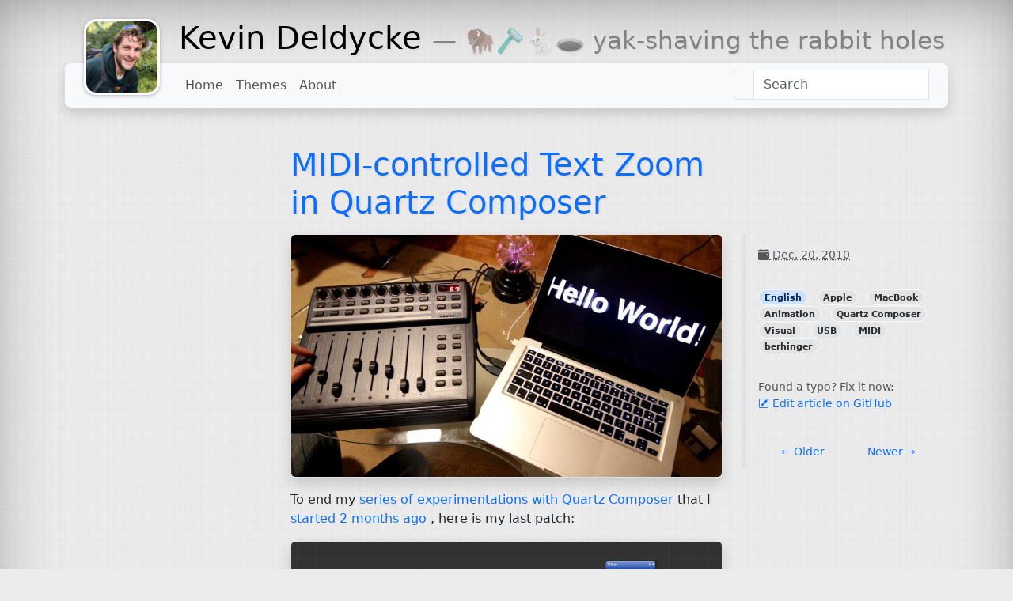

--- FILE ---
content_type: text/html; charset=utf-8
request_url: https://kevin.deldycke.com/2010/midi-controlled-text-zoom-quartz-composer
body_size: 4700
content:
<html lang="en"><head><meta charset="utf-8"><style>:where(img){height:auto}</style>
<!-- To install the tag, copy and paste it into the code of every page on your website immediately after the <head> element.
        Source: https://support.google.com/analytics/answer/12002338 -->

<meta content="IE=edge" http-equiv="X-UA-Compatible">
<meta content="width=device-width,initial-scale=1" name="viewport">
<meta content="index, follow" name="robots">
<title>
MIDI-controlled Text Zoom in Quartz&nbsp;Composer        | Kevin Deldycke</title>
<meta content="Kevin Deldycke" name="author">
<meta content="Pelican v4.9.1" name="generator">
<link href="https://kevin.deldycke.com/theme/css/main.min.css?5f61ca51" rel="stylesheet">
<link crossorigin="anonymous" href="https://cdnjs.cloudflare.com/ajax/libs/bootstrap-icons/1.11.3/font/bootstrap-icons.min.css" integrity="sha512-dPXYcDub/aeb08c63jRq/k6GaKccl256JQy/AnOq7CAnEZ9FzSL9wSbcZkMp4R26vBsMLFYH4kQ67/bbV8XaCQ==" referrerpolicy="no-referrer" rel="stylesheet">
<link href="/apple-touch-icon.png" rel="apple-touch-icon" sizes="180x180">
<link href="/favicon-32x32.png" rel="icon" sizes="32x32" type="image/png">
<link href="/favicon-16x16.png" rel="icon" sizes="16x16" type="image/png">
<link href="/site.webmanifest" rel="manifest">
<link color="#5bbad5" href="/safari-pinned-tab.svg" rel="mask-icon">
<meta content="#ffc40d" name="msapplication-TileColor">
<meta content="#ffffff" name="theme-color">
<!-- Feeds -->
<link href="https://kevin.deldycke.com/feed.atom" rel="alternate" title="Kevin Deldycke - Latest posts - Atom Feed" type="application/atom+xml">
<link href="https://kevin.deldycke.com/feed.rss" rel="alternate" title="Kevin Deldycke - Latest posts - RSS Feed" type="application/rss+xml">
<link href="https://kevin.deldycke.com/category/english/feed.atom" rel="alternate" title="Kevin Deldycke - Category: English - Atom Feed" type="application/atom+xml">
<link href="https://kevin.deldycke.com/category/english/feed.rss" rel="alternate" title="Kevin Deldycke - Category: English - RSS Feed" type="application/rss+xml">
<meta content="Animation, Apple, berhinger, MacBook, MIDI, Quartz Composer, USB, Visual" name="keywords">
<link href="https://kevin.deldycke.com/2010/midi-controlled-text-zoom-quartz-composer" rel="canonical"><script type="application/ld+json">{"@context": "https://schema.org", "@type": "BreadcrumbList", "itemListElement": [{"@type": "ListItem", "position": 1, "name": "Kevin Deldycke", "item": "https://kevin.deldycke.com"}, {"@type": "ListItem", "position": 2, "name": "2010", "item": "https://kevin.deldycke.com/2010"}, {"@type": "ListItem", "position": 3, "name": "Midi controlled text zoom quartz composer", "item": "https://kevin.deldycke.com/2010/midi-controlled-text-zoom-quartz-composer.html"}]}</script><script type="application/ld+json">{"@context": "https://schema.org", "@type": "Article", "author": {"@type": "Person", "name": "Kevin Deldycke"}, "publisher": {"@type": "Organization", "name": "Kevin Deldycke"}, "headline": "<p><span class=\"caps\">MIDI</span>-controlled Text Zoom in Quartz&nbsp;Composer</p>", "about": "English", "datePublished": "2010-12-20 00:00"}</script></head>
<body class="bg-transparent pt-4">
<div class="container">
<a class="mx-4 avatar-container float-start" href="https://kevin.deldycke.com">
<div class="animate avatar">
<div class="side">
<img class="img-fluid" src="/profile-photo-square-thumbnail.webp" alt="" fetchpriority="high" decoding="async" width="800" height="800">
</div>
<div class="small text-center back position-relative pt-2 px-1 side">
<span class="position-absolute start-0 top-50 translate-middle-y">Might come with a beard</span>
</div>
</div>
</a>
<h1>
<a class="text-body-emphasis text-decoration-none" href="https://kevin.deldycke.com">Kevin Deldycke</a>
<small class="text-body-tertiary"><small> — 🦬🪒🐇🕳 yak-shaving the rabbit holes</small></small>
</h1>
<nav class="shadow bg-body-tertiary d-block navbar navbar-expand-lg rounded-3">
<a class="d-none navbar-brand" href="https://kevin.deldycke.com" title=" — 🦬🪒🐇🕳 yak-shaving the rabbit holes">Kevin Deldycke</a>
<button aria-controls="plumage-navbar-collapse-1" aria-expanded="false" aria-label="Toggle navigation" class="navbar-toggler" data-bs-target="#plumage-navbar-collapse-1" data-bs-toggle="collapse" type="button">
<span class="navbar-toggler-icon"></span>
</button>
<div class="mx-4 collapse navbar-collapse" id="plumage-navbar-collapse-1">
<ul class="mb-2 mb-lg-0 me-auto navbar-nav">
<li class="nav-item">
<a class="nav-link" href="/">
                                    Home
                                </a>
</li>
<li class="nav-item">
<a class="nav-link" href="/themes">
                                    Themes
                                </a>
</li>
<li class="nav-item">
<a class="nav-link" href="/about">
                                    About
                                </a>
</li>
</ul>
<div class="position-relative dropdown">
<div class="input-group">
<label class="input-group-text" for="sitesearch-input"><i class="fa-fw fa-search fas"></i></label>
<input aria-expanded="false" class="dropdown-toggle form-control" data-bs-toggle="dropdown" data-stork="sitesearch" id="sitesearch-input" placeholder="Search">
<div class="shadow dropdown-menu dropdown-menu-end" data-stork="sitesearch-output"></div>
</div>
</div>
</div>
</nav>
</div>
<div class="mt-5 container">
<div class="row">
<div class="col-md-6 offset-md-3">
<h1>
<a href="https://kevin.deldycke.com/2010/midi-controlled-text-zoom-quartz-composer" rel="bookmark" title="Permalink to MIDI-controlled Text Zoom in Quartz&nbsp;Composer"><p><span class="caps">MIDI</span>-controlled Text Zoom in Quartz&nbsp;Composer</p></a>
</h1>
</div>
</div>
<div class="row">
<div class="col-md-3">
<script async="" crossorigin="anonymous" src="https://pagead2.googlesyndication.com/pagead/js/adsbygoogle.js?client=ca-pub-2767080117475424" type="2d21de4591e6372ac2c06f86-text/javascript"></script>
<!-- Responsive ad -->
<ins class="adsbygoogle" data-ad-client="ca-pub-2767080117475424" data-ad-format="auto" data-ad-slot="1778316959" data-full-width-responsive="true" style="display:block"></ins>
<script type="2d21de4591e6372ac2c06f86-text/javascript">(adsbygoogle=window.adsbygoogle||[]).push({});
</script>
</div>
<main class="col-md-6" id="content" role="main">
<p>
<img alt="" class="shadow border img-fluid rounded" src="https://kevin.deldycke.com/2010/midi-controller-preview.jpg" fetchpriority="high" decoding="async">
</p>
<p>
 To end my
 <a class="external reference" href="%7Btag%7Dquartz-composer">
  series of experimentations with Quartz
Composer
 </a>
 that I
 <a class="external reference" href="https://kevin.deldycke.com/2010/export-quartz-composer-video">
  started 2 months
ago
 </a>
 , here is
my last&nbsp;patch:
</p>
<p>
<img alt="" class="shadow border img-fluid rounded" src="https://kevin.deldycke.com/2010/patch-of-midi-controlled-text-zoom-in-quartz-composer.png" fetchpriority="high" decoding="async">
</p>
<p>
 It’s
 <a class="external reference" href="https://kevin.deldycke.com/2010/quartz-composer-behringer-bcf-2000-midi-controller-tests">
  based on the previous
one
 </a>
 and is also driven by a
 <a class="external reference" href="https://amzn.com/B000CZ0RJ2/?tag=kevideld-20">
  Berhinger <span class="caps">BCF</span>-2000 <span class="caps">MIDI</span>
controller
 </a>
 . The purpose of this
composition is to zoom a piece of text, give it some kind of velocity and
change its color. Again, nothing fancy here: it’s just a simple patch, which
 <a class="external reference" href="https://kevin.deldycke.com/2010/text-zoom-in-out.qtz">
  source is available for
download
 </a>&nbsp;.
</p>
<p>
 As for the last time, I recorded a little demo to practice my new videomaking
skills (and to find a justification for buying more video gear ;)&nbsp;):
</p>
<p>
 https://www.youtube.com/watch?v=vOyePk1L4vA
</p>
<p>
 The audio part is
 <a class="external reference" href="https://jamendo.com/track/556564">
  Dream
 </a>
 by
 <a class="external reference" href="https://jamendo.com/artist/Paolo_Lunardi">
  Paolo
Lunardi
 </a>
 (from his album
 <a class="external reference" href="https://jamendo.com/album/64689">
  Essential
 </a>
 ). I found it on
 <a class="external reference" href="https://jamendo.com">
  Jamendo
 </a>
 under a
 <a class="external reference" href="https://creativecommons.org/licenses/by-sa/3.0/">
  Creative Common <span class="caps">BY</span>-<span class="caps">SA</span> v3.0
license
 </a>&nbsp;.
</p>
<div class="mt-5 comments">
<div id="disqus_thread"></div>
<script type="2d21de4591e6372ac2c06f86-text/javascript">var disqus_config=function(){this.page.url="https://kevin.deldycke.com/2010/midi-controlled-text-zoom-quartz-composer",this.page.identifier="2010/midi-controlled-text-zoom-quartz-composer"};(function(){var e=document,t=e.createElement("script");t.src="https://kevin-deldycke-blog.disqus.com/embed.js",t.setAttribute("data-timestamp",+new Date),(e.head||e.body).appendChild(t)})();
</script>
<noscript>Please enable JavaScript to view the <a href="https://disqus.com/?ref_noscript">comments powered by Disqus</a>.</noscript>
</div>
</main>
<div class="col-md-3">
<ul class="list-group list-group-flush">
<li class="list-group-item">
<abbr title="2010-12-20T00:00:00+01:00">
<i class="bi bi-calendar-event-fill"></i>
                Dec. 20, 2010
            </abbr>
</li>
<li class="list-group-item">
<ul class="list-inline">
<li class="list-inline-item"> <a class="badge category" data-bs-toggle="tooltip" href="/category/english/" rel="tag" title="250 articles with this category">English</a></li>
<li class="list-inline-item"> <a class="badge tag" data-bs-toggle="tooltip" href="/tag/apple/" rel="tag" title="263 articles with this tag">Apple</a></li>
<li class="list-inline-item"> <a class="badge tag" data-bs-toggle="tooltip" href="/tag/macbook/" rel="tag" title="263 articles with this tag">MacBook</a></li>
<li class="list-inline-item"> <a class="badge tag" data-bs-toggle="tooltip" href="/tag/animation/" rel="tag" title="263 articles with this tag">Animation</a></li>
<li class="list-inline-item"> <a class="badge tag" data-bs-toggle="tooltip" href="/tag/quartz-composer/" rel="tag" title="263 articles with this tag">Quartz Composer</a></li>
<li class="list-inline-item"> <a class="badge tag" data-bs-toggle="tooltip" href="/tag/visual/" rel="tag" title="263 articles with this tag">Visual</a></li>
<li class="list-inline-item"> <a class="badge tag" data-bs-toggle="tooltip" href="/tag/usb/" rel="tag" title="263 articles with this tag">USB</a></li>
<li class="list-inline-item"> <a class="badge tag" data-bs-toggle="tooltip" href="/tag/midi/" rel="tag" title="263 articles with this tag">MIDI</a></li>
<li class="list-inline-item"> <a class="badge tag" data-bs-toggle="tooltip" href="/tag/berhinger/" rel="tag" title="263 articles with this tag">berhinger</a></li>
</ul>
</li>
<li class="list-group-item">
                Found a typo? Fix it now:
                <br>
<a href="https://github.com/kdeldycke/kevin-deldycke-blog/edit/main/content/posts/midi-controlled-text-zoom-quartz-composer.md">
<i class="bi bi-pencil-square"></i> Edit article on GitHub</a>
</li>
<li class="list-group-item">
<nav class="nav nav-justified nav-underline">
<a class="nav-link" href="https://kevin.deldycke.com/2010/quartz-composer-behringer-bcf-2000-midi-controller-tests" rel="prev" title="Quartz Composer &amp; Behringer BCF-2000 MIDI controller&nbsp;tests">
<span aria-hidden="true">←</span> Older
                    </a>
<a class="nav-link" href="https://kevin.deldycke.com/2010/apple-iphone-3g-bugs-gallery" rel="next" title="Apple iPhone 3G bugs&nbsp;gallery">
                        Newer <span aria-hidden="true">→</span>
</a>
</nav>
</li>
</ul>
</div>
</div>
</div>
<footer class="small container-fluid fw-light mt-5 p-4">
<div class="row mx-5">
<div class="col-md-2">
<h6>Online presence</h6>
<ul class="list-unstyled">
<li> <a href="https://x.com/kdeldycke">
<img alt="x.com icon" class="link-icon" height="16" src="https://www.google.com/s2/favicons?domain=x.com" width="16" loading="lazy" decoding="async">
        X
    </a></li><li> <a href="https://github.com/kdeldycke">
<i class="bi bi-github"></i>
        GitHub
    </a></li><li> <a href="https://news.ycombinator.com/user?id=kdeldycke">
<img alt="news.ycombinator.com icon" class="link-icon" height="16" src="https://www.google.com/s2/favicons?domain=news.ycombinator.com" width="16" loading="lazy" decoding="async">
        Hacker News
    </a></li> </ul>
</div>
<div class="col-md-2">
<h6>Professional profiles</h6>
<ul class="list-unstyled">
<li> <a href="https://linkedin.com/in/kevindeldycke/en">
<i class="bi bi-linkedin"></i>
        LinkedIn
    </a></li> </ul>
</div>
<div class="col-md-2">
<h6>Browse content by</h6>
<ul class="list-unstyled">
<li>
<a href="https://kevin.deldycke.com/categories.html">
<i class="bi bi-list-task"></i>
                                    Categories
                                </a>
</li>
<li>
<a href="https://kevin.deldycke.com/archives.html">
<i class="bi bi-calendar3"></i>
                                    Dates
                                </a>
</li>
<li>
<a href="https://kevin.deldycke.com/tags.html">
<i class="bi bi-tags-fill"></i>
                                    Tags
                                </a>
</li>
</ul>
</div>
<div class="col-md-2 text-body-tertiary">
<h6>Copyright notice</h6>
<p class="small">
                        © Copyright
                        2004-2022
                        Kevin Deldycke.
Unless contrary mentioned, the content of this site is published
under a <a class="text-body-secondary" href="https://creativecommons.org/licenses/by-nc-sa/4.0/" rel="license">Creative Commons
Attribution-NonCommercial-ShareAlike 4.0 International license</a>.                    </p>
</div>
<div class="col-md-2 text-body-tertiary">
<h6>Disclaimer</h6>
<p class="small">
                            All opinions expressed in this site are my own
                            personal opinions and are not endorsed by, nor
                            do they represent the opinions of my previous,
                            current and future employers or any of its
                            affiliates, partners or customers.
                    </p>
</div>
<div class="col-md-2">
<h6>Feeds</h6>
<ul class="small list-unstyled">
<li>
<a href="https://kevin.deldycke.com/feed.atom">
<i class="bi bi-rss"></i>
                                        Latest posts (Atom)
                                    </a>
</li>
<li>
<a href="https://kevin.deldycke.com/feed.rss">
<i class="bi bi-rss-fill"></i>
                                        Latest posts (RSS)
                                    </a>
</li>
<li>
<a href="https://kevin.deldycke.com/category/english/feed.atom">
<i class="bi bi-rss"></i>
                                        Category: English (Atom)
                                    </a>
</li>
<li>
<a href="https://kevin.deldycke.com/category/english/feed.rss">
<i class="bi bi-rss-fill"></i>
                                        Category: English (RSS)
                                    </a>
</li>
</ul>
</div>
</div>
<div class="row mt-3">
<div class="small text-center col-6 offset-3 text-muted">
                    Site generated by <a class="text-dark" href="https://getpelican.com">Pelican</a>.
                    <br>
<a class="text-dark" href="https://github.com/kdeldycke/plumage">Plumage</a>
                    theme by <a class="text-dark" href="https://kevin.deldycke.com">Kevin Deldycke</a>.
                </div>
<div class="col-3 d-flex flex-column text-end">
<a class="mt-auto" href="#"><i class="bi bi-arrow-bar-up"></i> Back to top</a>
</div>
</div>
</footer>
<!-- Scripts moved to the bottom of the page, as per Bootstrap and Stork canonical example -->
<script crossorigin="anonymous" integrity="sha512-7Pi/otdlbbCR+LnW+F7PwFcSDJOuUJB3OxtEHbg4vSMvzvJjde4Po1v4BR9Gdc9aXNUNFVUY+SK51wWT8WF0Gg==" referrerpolicy="no-referrer" src="https://cdnjs.cloudflare.com/ajax/libs/bootstrap/5.3.3/js/bootstrap.bundle.min.js" type="2d21de4591e6372ac2c06f86-text/javascript"></script>
<script src="https://kevin.deldycke.com/theme/js/main.js" type="2d21de4591e6372ac2c06f86-text/javascript"></script>
<script src="https://files.stork-search.net/releases/v1.6.0/stork.js" type="2d21de4591e6372ac2c06f86-text/javascript"></script>
<script type="2d21de4591e6372ac2c06f86-text/javascript">stork.register("sitesearch","https://kevin.deldycke.com/search-index.st");
</script>

<!-- Cloudflare Pages Analytics --><script defer src='https://static.cloudflareinsights.com/beacon.min.js' data-cf-beacon='{"token": "7bbb1da9d13a47939cb1beb4cdf7c6f5"}' type="2d21de4591e6372ac2c06f86-text/javascript"></script><!-- Cloudflare Pages Analytics --><script src="/cdn-cgi/scripts/7d0fa10a/cloudflare-static/rocket-loader.min.js" data-cf-settings="2d21de4591e6372ac2c06f86-|49" defer></script><script defer src="https://static.cloudflareinsights.com/beacon.min.js/vcd15cbe7772f49c399c6a5babf22c1241717689176015" integrity="sha512-ZpsOmlRQV6y907TI0dKBHq9Md29nnaEIPlkf84rnaERnq6zvWvPUqr2ft8M1aS28oN72PdrCzSjY4U6VaAw1EQ==" data-cf-beacon='{"version":"2024.11.0","token":"ac2c608c331d4d40accf1852b9ac7007","r":1,"server_timing":{"name":{"cfCacheStatus":true,"cfEdge":true,"cfExtPri":true,"cfL4":true,"cfOrigin":true,"cfSpeedBrain":true},"location_startswith":null}}' crossorigin="anonymous"></script>
</body></html>

--- FILE ---
content_type: text/html; charset=utf-8
request_url: https://www.google.com/recaptcha/api2/aframe
body_size: 267
content:
<!DOCTYPE HTML><html><head><meta http-equiv="content-type" content="text/html; charset=UTF-8"></head><body><script nonce="erp-0wIBScmOkqMzpzs4JA">/** Anti-fraud and anti-abuse applications only. See google.com/recaptcha */ try{var clients={'sodar':'https://pagead2.googlesyndication.com/pagead/sodar?'};window.addEventListener("message",function(a){try{if(a.source===window.parent){var b=JSON.parse(a.data);var c=clients[b['id']];if(c){var d=document.createElement('img');d.src=c+b['params']+'&rc='+(localStorage.getItem("rc::a")?sessionStorage.getItem("rc::b"):"");window.document.body.appendChild(d);sessionStorage.setItem("rc::e",parseInt(sessionStorage.getItem("rc::e")||0)+1);localStorage.setItem("rc::h",'1767519150254');}}}catch(b){}});window.parent.postMessage("_grecaptcha_ready", "*");}catch(b){}</script></body></html>

--- FILE ---
content_type: application/javascript
request_url: https://kevin.deldycke.com/theme/js/main.js
body_size: -239
content:
const tooltipTriggerList=document.querySelectorAll('[data-bs-toggle="tooltip"]'),tooltipList=[...tooltipTriggerList].map(o=>new bootstrap.Tooltip(o));var nav=document.querySelector(".navbar"),brand=document.querySelector(".navbar-brand"),navTop=nav.offsetTop,isFixed=0;window.onscroll=function(o){window.scrollY>=navTop&&!isFixed?(isFixed=1,nav.classList.add("fixed-top"),nav.classList.remove("rounded-3","d-block"),brand.classList.remove("d-none")):window.scrollY<=navTop&&isFixed&&(isFixed=0,nav.classList.remove("fixed-top"),nav.classList.add("rounded-3","d-block"),brand.classList.add("d-none"))};
